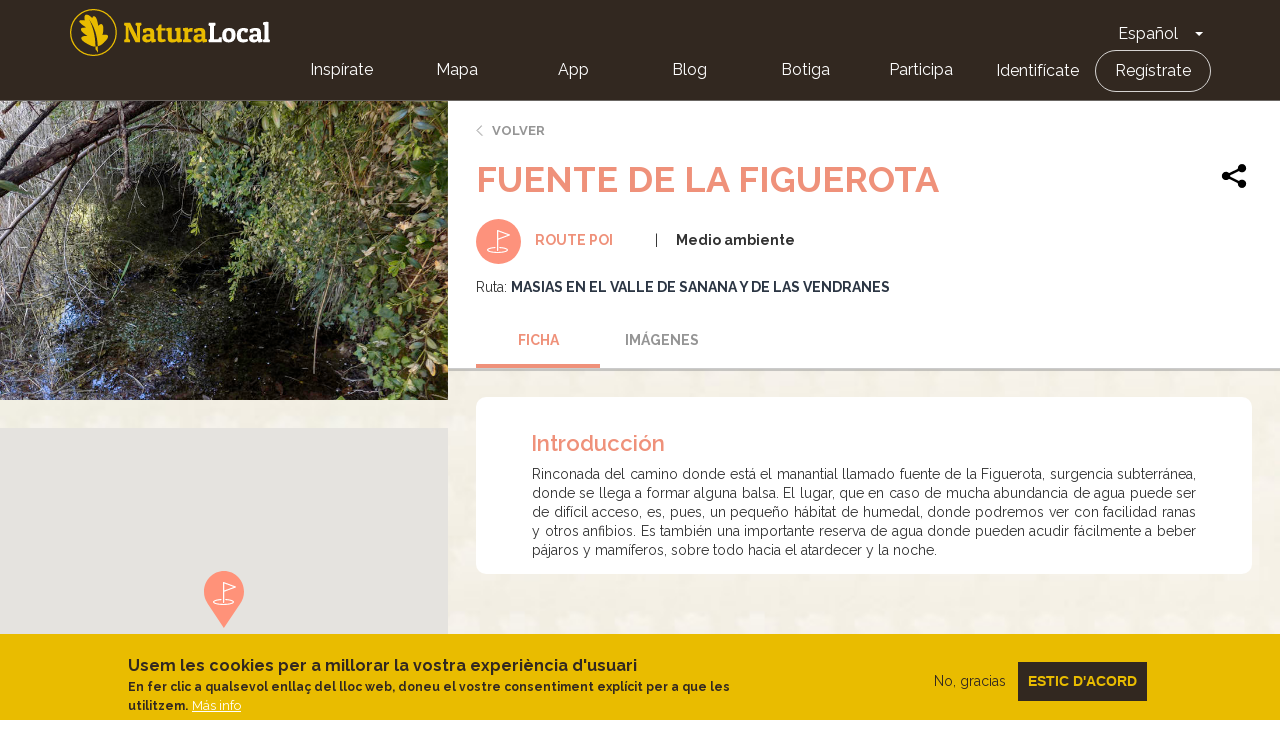

--- FILE ---
content_type: text/html; charset=UTF-8
request_url: https://naturalocal.net/es/rutas-senderismo-catalunya/rutas-senderismo-barcelona/rutas-senderismo-vacarisses/masias-en-el-valle-de-sanana-y-de-las-vendranes/fuente-de-la-figuerota
body_size: 6251
content:
<!DOCTYPE html>
<html  lang="es" dir="ltr" prefix="content: http://purl.org/rss/1.0/modules/content/  dc: http://purl.org/dc/terms/  foaf: http://xmlns.com/foaf/0.1/  og: http://ogp.me/ns#  rdfs: http://www.w3.org/2000/01/rdf-schema#  schema: http://schema.org/  sioc: http://rdfs.org/sioc/ns#  sioct: http://rdfs.org/sioc/types#  skos: http://www.w3.org/2004/02/skos/core#  xsd: http://www.w3.org/2001/XMLSchema# ">
  <head>
    <meta charset="utf-8" />
<meta name="description" content="Rinconada del camino donde está el manantial llamado fuente de la Figuerota, surgencia subterránea, donde se llega a formar alguna balsa." />
<link rel="canonical" href="https://naturalocal.net/es/rutas-senderismo-catalunya/rutas-senderismo-barcelona/rutas-senderismo-vacarisses/masias-en-el-valle-de-sanana-y-de-las-vendranes/fuente-de-la-figuerota" />
<meta name="Generator" content="Drupal 10 (https://www.drupal.org)" />
<meta name="MobileOptimized" content="width" />
<meta name="HandheldFriendly" content="true" />
<meta name="viewport" content="width=device-width, initial-scale=1.0" />
<style>div#sliding-popup, div#sliding-popup .eu-cookie-withdraw-banner, .eu-cookie-withdraw-tab {background: #0779bf} div#sliding-popup.eu-cookie-withdraw-wrapper { background: transparent; } #sliding-popup h1, #sliding-popup h2, #sliding-popup h3, #sliding-popup p, #sliding-popup label, #sliding-popup div, .eu-cookie-compliance-more-button, .eu-cookie-compliance-secondary-button, .eu-cookie-withdraw-tab { color: #ffffff;} .eu-cookie-withdraw-tab { border-color: #ffffff;}</style>
<link rel="alternate" hreflang="ca" href="https://naturalocal.net/ca/rutes-senderisme-catalunya/rutes-senderisme-barcelona/rutes-senderisme-vacarisses/la-vall-de-sanana-i-de-les-vendranes/font-de-la-figuerota" />
<link rel="alternate" hreflang="es" href="https://naturalocal.net/es/rutas-senderismo-catalunya/rutas-senderismo-barcelona/rutas-senderismo-vacarisses/masias-en-el-valle-de-sanana-y-de-las-vendranes/fuente-de-la-figuerota" />
<link rel="icon" href="/themes/custom/naturalocal/favicon.ico" type="image/vnd.microsoft.icon" />

    <title>FUENTE DE LA FIGUEROTA | Natura Local</title>
    <link rel="stylesheet" media="all" href="/sites/default/files/css/css_TzIjOzsR3hEhPSLShfs2WaSd6RDdAXyjZlJSLLidKes.css?delta=0&amp;language=es&amp;theme=naturalocal&amp;include=eJxtyFEKgCAQBcALCR5JXvYEcXVjXaluX79BXwPDlbJqq3zph1SMzMifTDsLlngY8GUQzZDIyw2fKYbOU62FeU9njxsmHxAmKD0" />
<link rel="stylesheet" media="all" href="/sites/default/files/css/css_rOjUWO6VoHgOvtU7pmrMWgIs_fIny6gm0xbqYiHLKo0.css?delta=1&amp;language=es&amp;theme=naturalocal&amp;include=eJxtyFEKgCAQBcALCR5JXvYEcXVjXaluX79BXwPDlbJqq3zph1SMzMifTDsLlngY8GUQzZDIyw2fKYbOU62FeU9njxsmHxAmKD0" />

    
    <link href="https://fonts.googleapis.com/css?family=Raleway:300,400,600,700" rel="stylesheet">
  </head>
  <!-- Global Site Tag (gtag.js) - Google Analytics -->
  <script async src="https://www.googletagmanager.com/gtag/js?id=G-J2NT1ZFB03"></script>
  <script>
    window.dataLayer = window.dataLayer || [];
    function gtag(){dataLayer.push(arguments);}
    gtag('js', new Date());

    gtag('config', 'G-J2NT1ZFB03', { 'anonymize_ip': true });

    //ga('set', 'anonymizeIp', true);
  </script>
  <body class="page-node-34205 path-node page-node-type-navigation-poi has-glyphicons">
    <a href="#main-content" class="visually-hidden focusable skip-link">
      Pasar al contenido principal
    </a>
    <div class="banner-app-nl">
      <p>Para una mejor experiencia mobile, te recomendamos que utilices la App gratuita de Natura Local.:</p>
      <a href="https://apps.apple.com/es/app/naturalocal/id664903131" rel="external nofollow" target="_blank" class="banner-app-nl__apple"><span class="sr-only">Apple store</span></a>
      <a href="https://play.google.com/store/apps/details?id=rceinnovation.android.naturalocal&hl=es" rel="external nofollow" target="_blank" class="banner-app-nl__android"><span class="sr-only">Google Play</span></a>
    </div>
    
                  <header class="navbar navbar-default container-fluid" id="navbar" role="banner">
      <div class="row">
      <div class="cover-header" style="background: url('') no-repeat center center; background-size: cover"></div>
      <div class="cover-degradado"></div>

            <div class="navbar-header">
          <div class="region region-navigation">
    <section id="block-logoinblack" class="block block-block-content block-block-content8e8920dd-2adf-4444-a407-008a607f6029 clearfix">
  
    

      
            <div class="field field--name-body field--type-text-with-summary field--label-hidden field--item"><div class="s-header__logo"><i class="leaf"></i><a class="s-footer__logo-link" href="/" rel="home" title="Home">Home</a></div>
</div>
      
  </section>

<section id="block-dropdownlanguage" class="block block-dropdown-language block-dropdown-languagelanguage-interface clearfix">
  
    

      <div class="dropdown-language-item btn-group dropdown">
  <button class="language-link active-language button js-form-submit form-submit btn-default btn" hreflang="es" formnovalidate="formnovalidate" data-dropdown-target="#dropdown-item-rshwe-6ybwg" type="submit" name="op" value="Español">Español</button><button class="btn-default btn dropdown-toggle" type="button" data-toggle="dropdown" aria-haspopup="true" aria-expanded="false"><span class="caret"></span><span class="sr-only">Toggle Dropdown</span></button>
  <ul class="dropdown-menu" role="menu"><li hreflang="es" role="menuitem"><span class="language-link active-language hidden" formnovalidate="formnovalidate" id="dropdown-item-rshwe-6ybwg">Español</span></li><li hreflang="ca" role="menuitem"><a href="/ca/rutes-senderisme-catalunya/rutes-senderisme-barcelona/rutes-senderisme-vacarisses/la-vall-de-sanana-i-de-les-vendranes/font-de-la-figuerota" class="language-link" hreflang="ca" formnovalidate="formnovalidate" id="ajax-link-qpyvdsxjskq">Català</a></li><li hreflang="en" role="menuitem"><a href="/en/node/34205" class="language-link" hreflang="en" formnovalidate="formnovalidate" id="ajax-link-lvi2w-zhwpo">English</a></li><li hreflang="fr" role="menuitem"><a href="/fr/node/34205" class="language-link" hreflang="fr" formnovalidate="formnovalidate" id="ajax-link-fgdkf6ukpg4">French</a></li><li hreflang="de" role="menuitem"><a href="/de/node/34205" class="language-link" hreflang="de" formnovalidate="formnovalidate" id="ajax-link-r6qrffggnl0">German</a></li></ul>
</div>

  </section>

<nav role="navigation" aria-labelledby="block-naturalocal-mainnavigation-menu" id="block-naturalocal-mainnavigation">
            <h2 class="sr-only" id="block-naturalocal-mainnavigation-menu">Main navigation</h2>

  <div class="menu-main">
          
              <ul class="s-menu s-menu--level-1">
                    <li class="s-menu__item">
        <a href="/portada">Inspírate</a>
              </li>
                <li class="s-menu__item">
        <a href="/es/search/all?sft=" data-drupal-link-query="{&quot;sft&quot;:&quot;&quot;}" data-drupal-link-system-path="search/all">Mapa</a>
              </li>
                <li class="s-menu__item s-menu__item--expanded">
        <a href="">App</a>
                                <ul class="s-menu s-menu--level-2">
                    <li class="s-menu__item">
        <a href="https://play.google.com/store/apps/details?id=rceinnovation.android.naturalocal&amp;hl=ca">Android</a>
              </li>
                <li class="s-menu__item">
        <a href="https://itunes.apple.com/es/app/naturalocal/id664903131?mt=8">IOS</a>
              </li>
        </ul>
  
              </li>
                <li class="s-menu__item">
        <a href="https://naturalocal-participa.net/blog/">Blog</a>
              </li>
                <li class="s-menu__item">
        <a href="https://naturalocal-botiga.net/">Botiga</a>
              </li>
                <li class="s-menu__item">
        <a href="https://naturalocal-participa.net/participa/">Participa</a>
              </li>
        </ul>
  


    
          
              <ul class="s-menu s-menu--level-1">
                    <li class="s-menu__item">
        <a href="/es/user/login" data-drupal-link-system-path="user/login">Identifícate</a>
              </li>
                <li class="s-menu__item">
        <a href="/es/user/register" data-drupal-link-system-path="user/register">Regístrate</a>
              </li>
        </ul>
  


      </div>

</nav>

  </div>

                      </div>

                        </div>
    </header>
  

  <div role="main" class="main-container container-fluid js-quickedit-main-content">
    <div class="row">

            
                  <section class="col-sm-12">

                
                
                          <a id="main-content"></a>

          
            <div class="region region-content">
      

<article about="/es/rutas-senderismo-catalunya/rutas-senderismo-barcelona/rutas-senderismo-vacarisses/masias-en-el-valle-de-sanana-y-de-las-vendranes/fuente-de-la-figuerota" class="is-ficha node node--type-navigation-poi node--view-mode-full">
  <div class="node-main">
    <div class="left-side">
      
            <div class="field field--name-field-image field--type-image field--label-hidden field--item">  <img loading="lazy" src="/sites/default/files/styles/768_x_400_slides/public/routes_poi/images/2019-04/9.%20Font%20de%20la%20Figuerota.jpg?itok=epjoUlJx" width="768" height="512" alt="" typeof="foaf:Image" class="img-responsive" />


</div>
      
      <div id="map-canvas"></div>
    </div>
    <div class="right-side">
      <div class="node-info-container">
        <a href="#" class="btn-volver">Volver</a>
        
        <h1 class="ficha-title">
          
<span>FUENTE DE LA FIGUEROTA</span>

          <div class="node-actions">
            <div class="node-share">
              <!-- AddToAny BEGIN -->
              <div class="a2a_kit a2a_kit_size_32 a2a_default_style">
                <a class="a2a_dd" href="https://www.addtoany.com/share">
                  <img src="/themes/custom/naturalocal/images/share.svg" width="32" height="32" border="0" alt="Share" />
                </a>
              </div>
              <script async src="https://static.addtoany.com/menu/page.js"></script>
              <!-- AddToAny END -->
            </div>
                      </div>
        </h1>
        

        <div class="node-info route-poi">
          <div class="tipo"><i></i>Route POI</div>
                    
      <div class="field field--name-field-route-poi-term-theme field--type-entity-reference field--label-hidden field--items">
              <div class="field--item">Medio ambiente</div>
          </div>
  
                                <div class="related-routes"><div class="field--label">Ruta:</div>
      <div class="field field--name-field-related-route field--type-entity-reference field--label-hidden field--items">
              <div class="field--item"><a href="/es/rutas-senderismo-catalunya/rutas-senderismo-barcelona/rutas-senderismo-vacarisses/masias-en-el-valle-de-sanana-y-de-las-vendranes" hreflang="es">MASIAS EN EL VALLE DE SANANA Y DE LAS VENDRANES</a></div>
          </div>
  </div>
                  </div>
      </div>
      <!-- Tabs Content -->
      <div class="tab1 tab-content" data-id="1" data-hash-name="ficha">
        <header>Ficha</header>
        <h2>Introducción</h2>

                <div class="tab-inner">
          
            <div class="field field--name-body field--type-text-with-summary field--label-hidden field--item"><p class="text-align-justify">Rinconada del camino donde está el manantial llamado fuente de la Figuerota, surgencia subterránea, donde se llega a formar alguna balsa. El lugar, que en caso de mucha abundancia de agua puede ser de difícil acceso, es, pues, un pequeño hábitat de humedal, donde podremos ver con facilidad ranas y otros anfibios. Es también una importante reserva de agua donde pueden acudir fácilmente a beber pájaros y mamíferos, sobre todo hacia el atardecer y la noche.</p>
</div>
      
                  </div>
        
        
        
        
      </div>

      <div class="tab3 tab-content" data-id="3" data-hash-name="imagenes">
        <header>Imágenes</header>
                  <div class="photo-gallery-empty">
            Sin imagenes para mostrar. 
          </div>
              </div>

      
                      </div>
  </div>
</article>


  </div>

              </section>

                </div>
  </div>

<footer class="s-footer" role="contentinfo">
  <div class="s-footer__top">
    <div class="s-footer__logo">
      <a href="/es" title="Inicio" rel="home" class="s-footer__logo-link">Home</a>
      <div class="s-footer__logo-destins-arrelats">Destins Arrelats</div>
    </div>
      <div class="region region-footer">
    <nav role="navigation" aria-labelledby="block-naturalocal-footer-menu" id="block-naturalocal-footer">
            
  <div class="visually-hidden" id="block-naturalocal-footer-menu">Footer</div>
  

        
              <ul class="s-menu s-menu--level-1">
                    <li class="s-menu__item s-menu__item--expanded">
        <span>Nosotros</span>
                                <ul class="s-menu s-menu--level-2">
                    <li class="s-menu__item">
        <a href="https://naturalocal.net/sites/default/files/NaturaLocal_Destins-Arrelats-2020.pdf">Un proyecto de país</a>
              </li>
                <li class="s-menu__item">
        <a href="https://naturalocal-participa.net/blog/">Nuestro blog</a>
              </li>
                <li class="s-menu__item">
        <a href="/es/node/33970" data-drupal-link-system-path="node/33970">Aviso legal</a>
              </li>
                <li class="s-menu__item">
        <a href="/es/politica-de-privacidad" data-drupal-link-system-path="node/33969">Política de privacidad</a>
              </li>
                <li class="s-menu__item">
        <a href="/es/politica-de-cookies" data-drupal-link-system-path="node/34082">Politica de cookies</a>
              </li>
        </ul>
  
              </li>
                <li class="s-menu__item s-menu__item--expanded">
        <span>Conéctate</span>
                                <ul class="s-menu s-menu--level-2">
                    <li class="s-menu__item">
        <a href="/es/contact" data-drupal-link-system-path="contact">Contacto</a>
              </li>
                <li class="s-menu__item">
        <a href="https://www.facebook.com/NaturaLocal">Facebook</a>
              </li>
                <li class="s-menu__item">
        <a href="https://www.instagram.com/naturalocal/">Instagram</a>
              </li>
                <li class="s-menu__item">
        <a href="https://twitter.com/naturalocal">Twitter</a>
              </li>
        </ul>
  
              </li>
                <li class="s-menu__item s-menu__item--expanded">
        <span>App</span>
                                <ul class="s-menu s-menu--level-2">
                    <li class="s-menu__item">
        <a href="https://itunes.apple.com/es/app/naturalocal/id664903131">iOS</a>
              </li>
                <li class="s-menu__item">
        <a href="https://play.google.com/store/apps/details?id=rceinnovation.android.naturalocal">Android</a>
              </li>
        </ul>
  
              </li>
        </ul>
  


  </nav>

  </div>

  </div>
</footer>


    
    <script type="application/json" data-drupal-selector="drupal-settings-json">{"path":{"baseUrl":"\/","pathPrefix":"es\/","currentPath":"node\/34205","currentPathIsAdmin":false,"isFront":false,"currentLanguage":"es"},"pluralDelimiter":"\u0003","suppressDeprecationErrors":true,"eu_cookie_compliance":{"cookie_policy_version":"1.0.0","popup_enabled":true,"popup_agreed_enabled":false,"popup_hide_agreed":false,"popup_clicking_confirmation":false,"popup_scrolling_confirmation":false,"popup_html_info":"\u003Cdiv aria-labelledby=\u0022popup-text\u0022  class=\u0022eu-cookie-compliance-banner eu-cookie-compliance-banner-info eu-cookie-compliance-banner--opt-out\u0022\u003E\n  \u003Cdiv class=\u0022popup-content info eu-cookie-compliance-content\u0022\u003E\n        \u003Cdiv id=\u0022popup-text\u0022 class=\u0022eu-cookie-compliance-message\u0022 role=\u0022document\u0022\u003E\n      \u003Ch2\u003EUsem les cookies per a millorar la vostra experi\u00e8ncia d\u0027usuari\u003C\/h2\u003E\n\u003Cp\u003EEn fer clic a qualsevol enlla\u00e7 del lloc web, doneu el vostre consentiment expl\u00edcit per a que les utilitzem.\u003C\/p\u003E\n\n              \u003Cbutton type=\u0022button\u0022 class=\u0022find-more-button eu-cookie-compliance-more-button\u0022\u003EM\u00e1s info\u003C\/button\u003E\n          \u003C\/div\u003E\n\n    \n    \u003Cdiv id=\u0022popup-buttons\u0022 class=\u0022eu-cookie-compliance-buttons\u0022\u003E\n            \u003Cbutton type=\u0022button\u0022 class=\u0022decline-button eu-cookie-compliance-secondary-button\u0022\u003ENo, gracias\u003C\/button\u003E\n              \u003Cbutton type=\u0022button\u0022 class=\u0022agree-button eu-cookie-compliance-default-button\u0022\u003EEstic d\u0026#039;acord\u003C\/button\u003E\n          \u003C\/div\u003E\n  \u003C\/div\u003E\n\u003C\/div\u003E","use_mobile_message":false,"mobile_popup_html_info":"\u003Cdiv aria-labelledby=\u0022popup-text\u0022  class=\u0022eu-cookie-compliance-banner eu-cookie-compliance-banner-info eu-cookie-compliance-banner--opt-out\u0022\u003E\n  \u003Cdiv class=\u0022popup-content info eu-cookie-compliance-content\u0022\u003E\n        \u003Cdiv id=\u0022popup-text\u0022 class=\u0022eu-cookie-compliance-message\u0022 role=\u0022document\u0022\u003E\n      \n              \u003Cbutton type=\u0022button\u0022 class=\u0022find-more-button eu-cookie-compliance-more-button\u0022\u003EM\u00e1s info\u003C\/button\u003E\n          \u003C\/div\u003E\n\n    \n    \u003Cdiv id=\u0022popup-buttons\u0022 class=\u0022eu-cookie-compliance-buttons\u0022\u003E\n            \u003Cbutton type=\u0022button\u0022 class=\u0022decline-button eu-cookie-compliance-secondary-button\u0022\u003ENo, gracias\u003C\/button\u003E\n              \u003Cbutton type=\u0022button\u0022 class=\u0022agree-button eu-cookie-compliance-default-button\u0022\u003EEstic d\u0026#039;acord\u003C\/button\u003E\n          \u003C\/div\u003E\n  \u003C\/div\u003E\n\u003C\/div\u003E","mobile_breakpoint":768,"popup_html_agreed":false,"popup_use_bare_css":false,"popup_height":"auto","popup_width":"100%","popup_delay":1000,"popup_link":"\/es\/politica-de-cookies","popup_link_new_window":true,"popup_position":false,"fixed_top_position":true,"popup_language":"es","store_consent":false,"better_support_for_screen_readers":false,"cookie_name":"","reload_page":false,"domain":"","domain_all_sites":false,"popup_eu_only":false,"popup_eu_only_js":false,"cookie_lifetime":100,"cookie_session":0,"set_cookie_session_zero_on_disagree":0,"disagree_do_not_show_popup":false,"method":"opt_out","automatic_cookies_removal":true,"allowed_cookies":"","withdraw_markup":"\u003Cbutton type=\u0022button\u0022 class=\u0022eu-cookie-withdraw-tab\u0022\u003EOpciones de privacidad\u003C\/button\u003E\n\u003Cdiv aria-labelledby=\u0022popup-text\u0022 class=\u0022eu-cookie-withdraw-banner\u0022\u003E\n  \u003Cdiv class=\u0022popup-content info eu-cookie-compliance-content\u0022\u003E\n    \u003Cdiv id=\u0022popup-text\u0022 class=\u0022eu-cookie-compliance-message\u0022 role=\u0022document\u0022\u003E\n      \u003Ch2\u003EUtilizamos cookies en este sitio web para mejorar su experiencia de usuario.\u003C\/h2\u003E\n\u003Cp\u003EUsted ha dado su consentimiento para que establezcamos cookies.\u003C\/p\u003E\n\n    \u003C\/div\u003E\n    \u003Cdiv id=\u0022popup-buttons\u0022 class=\u0022eu-cookie-compliance-buttons\u0022\u003E\n      \u003Cbutton type=\u0022button\u0022 class=\u0022eu-cookie-withdraw-button \u0022\u003ERevocar consentimiento\u003C\/button\u003E\n    \u003C\/div\u003E\n  \u003C\/div\u003E\n\u003C\/div\u003E","withdraw_enabled":false,"reload_options":0,"reload_routes_list":"","withdraw_button_on_info_popup":false,"cookie_categories":[],"cookie_categories_details":[],"enable_save_preferences_button":true,"cookie_value_disagreed":"0","cookie_value_agreed_show_thank_you":"1","cookie_value_agreed":"2","containing_element":"body","settings_tab_enabled":false,"olivero_primary_button_classes":"","olivero_secondary_button_classes":"","close_button_action":"close_banner","open_by_default":true,"modules_allow_popup":true,"hide_the_banner":false,"geoip_match":true,"unverified_scripts":[]},"bootstrap":{"forms_has_error_value_toggle":1},"node_data":{"nid":"34205","role":"admin","type":"navigation_poi","lat":"41.621852","lng":"1.916383"},"nl_es":{"mark_imgs":{"path":"\/modules\/custom\/nl_es\/markers\/","user":{"town":"\/modules\/custom\/nl_es\/markers\/marker_destins.svg","route":"\/modules\/custom\/nl_es\/markers\/marker_route.svg","experience":"\/modules\/custom\/nl_es\/markers\/marker_experiencies.svg","point_of_interest":"\/modules\/custom\/nl_es\/markers\/marker_serveis.svg","visit":"\/modules\/custom\/nl_es\/markers\/marker_visits.svg","navigation_poi":"\/modules\/custom\/nl_es\/markers\/marker_route_poi.svg"},"active":{"town":"\/modules\/custom\/nl_es\/markers\/marker_destins_active.svg","route":"\/modules\/custom\/nl_es\/markers\/marker_route_active.svg","experience":"\/modules\/custom\/nl_es\/markers\/marker_experiencies_active.svg","point_of_interest":"\/modules\/custom\/nl_es\/markers\/marker_serveis_active.svg","visit":"\/modules\/custom\/nl_es\/markers\/marker_visits_active.svg","navigation_poi":"\/modules\/custom\/nl_es\/markers\/marker_route_poi_active.svg"},"admin":{"town":"\/modules\/custom\/nl_es\/markers\/marker_destins.svg","route":"\/modules\/custom\/nl_es\/markers\/marker_route.svg","routeIcon":"\/modules\/custom\/nl_es\/markers\/marker_route.svg","experience":"\/modules\/custom\/nl_es\/markers\/marker_experiencies.svg","point_of_interest":"\/modules\/custom\/nl_es\/markers\/marker_serveis.svg","visit":"\/modules\/custom\/nl_es\/markers\/marker_visits.svg","navigation_poi":"\/modules\/custom\/nl_es\/markers\/marker_route_poi.svg"}}},"user":{"uid":0,"permissionsHash":"236d2072e8a652718661f45b5f7b2b8a80ffe8b8b123cd24a6a34cd91566198e"}}</script>
<script src="/sites/default/files/js/js_7jF4d9z5067WURAnftipbkI63cHN9G-A0Nm5Sguep4A.js?scope=footer&amp;delta=0&amp;language=es&amp;theme=naturalocal&amp;include=eJxtjFsKgDAMBC9UyJFKWiOU1myJKXp8H6Ag-LMzzMcmwFc37pQei90kFi0e3kSToU_YNMiIGahFTiy9FdYs9BeDsg_jhsyNZD9fPmU2XmSD1aAtykr3Xm4YLvTIAQADP3w"></script>
<script src="https://cdnjs.cloudflare.com/ajax/libs/Chart.js/2.3.0/Chart.min.js"></script>
<script src="https://maps.googleapis.com/maps/api/js?key=AIzaSyDp9V8gJ8I5GElZIuwSSMK2L4YlMHKrh5U"></script>
<script src="/sites/default/files/js/js_itmN5wvLMGyEvFKsfpPFh8n4hGbe0L9InyLXqCesuUM.js?scope=footer&amp;delta=3&amp;language=es&amp;theme=naturalocal&amp;include=eJxtjFsKgDAMBC9UyJFKWiOU1myJKXp8H6Ag-LMzzMcmwFc37pQei90kFi0e3kSToU_YNMiIGahFTiy9FdYs9BeDsg_jhsyNZD9fPmU2XmSD1aAtykr3Xm4YLvTIAQADP3w"></script>

  </body>
</html>
